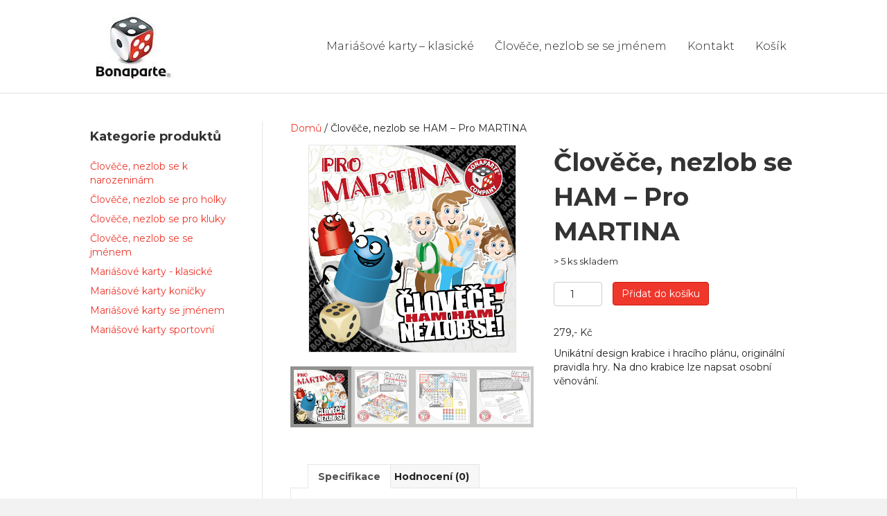

--- FILE ---
content_type: text/html; charset=UTF-8
request_url: https://bonapartedarky.cz/produkt/clovece-nezlob-se-ham-pro-martina/
body_size: 24641
content:
<!DOCTYPE html><html lang="cs"><head><meta charset="UTF-8" /><meta name='viewport' content='width=device-width, initial-scale=1.0' /><meta http-equiv='X-UA-Compatible' content='IE=edge' /><link rel="profile" href="https://gmpg.org/xfn/11" /><link rel="pingback" href="https://bonapartedarky.cz/xmlrpc.php" /> <!--[if lt IE 9]> <script src="https://bonapartedarky.cz/assets/themes/bb-theme/js/html5shiv.js"></script> <script src="https://bonapartedarky.cz/assets/themes/bb-theme/js/respond.min.js"></script> <![endif]--><meta name='robots' content='index, follow, max-image-preview:large, max-snippet:-1, max-video-preview:-1' /><style>img:is([sizes="auto" i], [sizes^="auto," i]) { contain-intrinsic-size: 3000px 1500px }</style> <script data-cfasync="false" data-pagespeed-no-defer>var gtm4wp_datalayer_name = "dataLayer";
	var dataLayer = dataLayer || [];
	const gtm4wp_use_sku_instead = false;
	const gtm4wp_currency = 'CZK';
	const gtm4wp_product_per_impression = false;
	const gtm4wp_clear_ecommerce = false;</script> <title>Člověče, nezlob se HAM - Pro MARTINA - Bonaparte</title><link rel="preload" as="style" href="https://fonts.googleapis.com/css?family=Montserrat%3A300%2C400%2C700&#038;subset=latin%2Clatin-ext&#038;display=swap" /><link rel="stylesheet" href="https://fonts.googleapis.com/css?family=Montserrat%3A300%2C400%2C700&#038;subset=latin%2Clatin-ext&#038;display=swap" media="print" onload="this.media='all'" /><noscript><link rel="stylesheet" href="https://fonts.googleapis.com/css?family=Montserrat%3A300%2C400%2C700&#038;subset=latin%2Clatin-ext&#038;display=swap" /></noscript><link rel="canonical" href="https://bonapartedarky.cz/produkt/clovece-nezlob-se-ham-pro-martina/" /><meta property="og:locale" content="cs_CZ" /><meta property="og:type" content="article" /><meta property="og:title" content="Člověče, nezlob se HAM - Pro MARTINA - Bonaparte" /><meta property="og:description" content="Unikátní design krabice i hracího plánu, originální pravidla hry. Na dno krabice lze napsat osobní věnování." /><meta property="og:url" content="https://bonapartedarky.cz/produkt/clovece-nezlob-se-ham-pro-martina/" /><meta property="og:site_name" content="Bonaparte" /><meta property="article:modified_time" content="2025-10-05T21:16:54+00:00" /><meta property="og:image" content="https://bonapartedarky.cz/assets/uploads/sites/1359/2021/09/5363_bcn_clovece_ham_pro_martina_1_titulka-357074_1.jpg" /><meta property="og:image:width" content="1200" /><meta property="og:image:height" content="1200" /><meta property="og:image:type" content="image/jpeg" /><meta name="twitter:card" content="summary_large_image" /> <script type="application/ld+json" class="yoast-schema-graph">{"@context":"https://schema.org","@graph":[{"@type":"WebPage","@id":"https://bonapartedarky.cz/produkt/clovece-nezlob-se-ham-pro-martina/","url":"https://bonapartedarky.cz/produkt/clovece-nezlob-se-ham-pro-martina/","name":"Člověče, nezlob se HAM - Pro MARTINA - Bonaparte","isPartOf":{"@id":"https://bonapartedarky.cz/#website"},"primaryImageOfPage":{"@id":"https://bonapartedarky.cz/produkt/clovece-nezlob-se-ham-pro-martina/#primaryimage"},"image":{"@id":"https://bonapartedarky.cz/produkt/clovece-nezlob-se-ham-pro-martina/#primaryimage"},"thumbnailUrl":"https://bonapartedarky.cz/assets/uploads/sites/1359/2021/09/5363_bcn_clovece_ham_pro_martina_1_titulka-357074_1.jpg","datePublished":"2021-08-13T20:09:58+00:00","dateModified":"2025-10-05T21:16:54+00:00","breadcrumb":{"@id":"https://bonapartedarky.cz/produkt/clovece-nezlob-se-ham-pro-martina/#breadcrumb"},"inLanguage":"cs","potentialAction":[{"@type":"ReadAction","target":["https://bonapartedarky.cz/produkt/clovece-nezlob-se-ham-pro-martina/"]}]},{"@type":"ImageObject","inLanguage":"cs","@id":"https://bonapartedarky.cz/produkt/clovece-nezlob-se-ham-pro-martina/#primaryimage","url":"https://bonapartedarky.cz/assets/uploads/sites/1359/2021/09/5363_bcn_clovece_ham_pro_martina_1_titulka-357074_1.jpg","contentUrl":"https://bonapartedarky.cz/assets/uploads/sites/1359/2021/09/5363_bcn_clovece_ham_pro_martina_1_titulka-357074_1.jpg","width":1200,"height":1200},{"@type":"BreadcrumbList","@id":"https://bonapartedarky.cz/produkt/clovece-nezlob-se-ham-pro-martina/#breadcrumb","itemListElement":[{"@type":"ListItem","position":1,"name":"Domů","item":"https://bonapartedarky.cz/"},{"@type":"ListItem","position":2,"name":"E-shop","item":"https://bonapartedarky.cz/eshop/"},{"@type":"ListItem","position":3,"name":"Člověče, nezlob se HAM &#8211; Pro MARTINA"}]},{"@type":"WebSite","@id":"https://bonapartedarky.cz/#website","url":"https://bonapartedarky.cz/","name":"Bonaparte","description":"Bonaparte","potentialAction":[{"@type":"SearchAction","target":{"@type":"EntryPoint","urlTemplate":"https://bonapartedarky.cz/?s={search_term_string}"},"query-input":"required name=search_term_string"}],"inLanguage":"cs"}]}</script> <link rel='dns-prefetch' href='//cdnjs.cloudflare.com' /><link rel='dns-prefetch' href='//fonts.googleapis.com' /><link href='https://fonts.gstatic.com' crossorigin rel='preconnect' /><link rel="alternate" type="application/rss+xml" title="Bonaparte &raquo; RSS zdroj" href="https://bonapartedarky.cz/feed/" /><link rel="alternate" type="application/rss+xml" title="Bonaparte &raquo; RSS komentářů" href="https://bonapartedarky.cz/comments/feed/" /><link rel="alternate" type="application/rss+xml" title="Bonaparte &raquo; RSS komentářů pro Člověče, nezlob se HAM &#8211; Pro MARTINA" href="https://bonapartedarky.cz/produkt/clovece-nezlob-se-ham-pro-martina/feed/" /><link rel="preload" href="https://bonapartedarky.cz/assets/plugins/bb-plugin/fonts/fontawesome/5.15.4/webfonts/fa-solid-900.woff2" as="font" type="font/woff2" crossorigin="anonymous"><link rel="preload" href="https://bonapartedarky.cz/assets/plugins/bb-plugin/fonts/fontawesome/5.15.4/webfonts/fa-regular-400.woff2" as="font" type="font/woff2" crossorigin="anonymous"><link rel='stylesheet' id='wp-block-library-css' href='https://bonapartedarky.cz/wp-includes/css/dist/block-library/style.min.css' type='text/css' media='all' /><style id='wp-block-library-theme-inline-css' type='text/css'>.wp-block-audio :where(figcaption){color:#555;font-size:13px;text-align:center}.is-dark-theme .wp-block-audio :where(figcaption){color:#ffffffa6}.wp-block-audio{margin:0 0 1em}.wp-block-code{border:1px solid #ccc;border-radius:4px;font-family:Menlo,Consolas,monaco,monospace;padding:.8em 1em}.wp-block-embed :where(figcaption){color:#555;font-size:13px;text-align:center}.is-dark-theme .wp-block-embed :where(figcaption){color:#ffffffa6}.wp-block-embed{margin:0 0 1em}.blocks-gallery-caption{color:#555;font-size:13px;text-align:center}.is-dark-theme .blocks-gallery-caption{color:#ffffffa6}:root :where(.wp-block-image figcaption){color:#555;font-size:13px;text-align:center}.is-dark-theme :root :where(.wp-block-image figcaption){color:#ffffffa6}.wp-block-image{margin:0 0 1em}.wp-block-pullquote{border-bottom:4px solid;border-top:4px solid;color:currentColor;margin-bottom:1.75em}.wp-block-pullquote cite,.wp-block-pullquote footer,.wp-block-pullquote__citation{color:currentColor;font-size:.8125em;font-style:normal;text-transform:uppercase}.wp-block-quote{border-left:.25em solid;margin:0 0 1.75em;padding-left:1em}.wp-block-quote cite,.wp-block-quote footer{color:currentColor;font-size:.8125em;font-style:normal;position:relative}.wp-block-quote:where(.has-text-align-right){border-left:none;border-right:.25em solid;padding-left:0;padding-right:1em}.wp-block-quote:where(.has-text-align-center){border:none;padding-left:0}.wp-block-quote.is-large,.wp-block-quote.is-style-large,.wp-block-quote:where(.is-style-plain){border:none}.wp-block-search .wp-block-search__label{font-weight:700}.wp-block-search__button{border:1px solid #ccc;padding:.375em .625em}:where(.wp-block-group.has-background){padding:1.25em 2.375em}.wp-block-separator.has-css-opacity{opacity:.4}.wp-block-separator{border:none;border-bottom:2px solid;margin-left:auto;margin-right:auto}.wp-block-separator.has-alpha-channel-opacity{opacity:1}.wp-block-separator:not(.is-style-wide):not(.is-style-dots){width:100px}.wp-block-separator.has-background:not(.is-style-dots){border-bottom:none;height:1px}.wp-block-separator.has-background:not(.is-style-wide):not(.is-style-dots){height:2px}.wp-block-table{margin:0 0 1em}.wp-block-table td,.wp-block-table th{word-break:normal}.wp-block-table :where(figcaption){color:#555;font-size:13px;text-align:center}.is-dark-theme .wp-block-table :where(figcaption){color:#ffffffa6}.wp-block-video :where(figcaption){color:#555;font-size:13px;text-align:center}.is-dark-theme .wp-block-video :where(figcaption){color:#ffffffa6}.wp-block-video{margin:0 0 1em}:root :where(.wp-block-template-part.has-background){margin-bottom:0;margin-top:0;padding:1.25em 2.375em}</style><style id='classic-theme-styles-inline-css' type='text/css'>/*! This file is auto-generated */
.wp-block-button__link{color:#fff;background-color:#32373c;border-radius:9999px;box-shadow:none;text-decoration:none;padding:calc(.667em + 2px) calc(1.333em + 2px);font-size:1.125em}.wp-block-file__button{background:#32373c;color:#fff;text-decoration:none}</style><style id='global-styles-inline-css' type='text/css'>:root{--wp--preset--aspect-ratio--square: 1;--wp--preset--aspect-ratio--4-3: 4/3;--wp--preset--aspect-ratio--3-4: 3/4;--wp--preset--aspect-ratio--3-2: 3/2;--wp--preset--aspect-ratio--2-3: 2/3;--wp--preset--aspect-ratio--16-9: 16/9;--wp--preset--aspect-ratio--9-16: 9/16;--wp--preset--color--black: #000000;--wp--preset--color--cyan-bluish-gray: #abb8c3;--wp--preset--color--white: #ffffff;--wp--preset--color--pale-pink: #f78da7;--wp--preset--color--vivid-red: #cf2e2e;--wp--preset--color--luminous-vivid-orange: #ff6900;--wp--preset--color--luminous-vivid-amber: #fcb900;--wp--preset--color--light-green-cyan: #7bdcb5;--wp--preset--color--vivid-green-cyan: #00d084;--wp--preset--color--pale-cyan-blue: #8ed1fc;--wp--preset--color--vivid-cyan-blue: #0693e3;--wp--preset--color--vivid-purple: #9b51e0;--wp--preset--gradient--vivid-cyan-blue-to-vivid-purple: linear-gradient(135deg,rgba(6,147,227,1) 0%,rgb(155,81,224) 100%);--wp--preset--gradient--light-green-cyan-to-vivid-green-cyan: linear-gradient(135deg,rgb(122,220,180) 0%,rgb(0,208,130) 100%);--wp--preset--gradient--luminous-vivid-amber-to-luminous-vivid-orange: linear-gradient(135deg,rgba(252,185,0,1) 0%,rgba(255,105,0,1) 100%);--wp--preset--gradient--luminous-vivid-orange-to-vivid-red: linear-gradient(135deg,rgba(255,105,0,1) 0%,rgb(207,46,46) 100%);--wp--preset--gradient--very-light-gray-to-cyan-bluish-gray: linear-gradient(135deg,rgb(238,238,238) 0%,rgb(169,184,195) 100%);--wp--preset--gradient--cool-to-warm-spectrum: linear-gradient(135deg,rgb(74,234,220) 0%,rgb(151,120,209) 20%,rgb(207,42,186) 40%,rgb(238,44,130) 60%,rgb(251,105,98) 80%,rgb(254,248,76) 100%);--wp--preset--gradient--blush-light-purple: linear-gradient(135deg,rgb(255,206,236) 0%,rgb(152,150,240) 100%);--wp--preset--gradient--blush-bordeaux: linear-gradient(135deg,rgb(254,205,165) 0%,rgb(254,45,45) 50%,rgb(107,0,62) 100%);--wp--preset--gradient--luminous-dusk: linear-gradient(135deg,rgb(255,203,112) 0%,rgb(199,81,192) 50%,rgb(65,88,208) 100%);--wp--preset--gradient--pale-ocean: linear-gradient(135deg,rgb(255,245,203) 0%,rgb(182,227,212) 50%,rgb(51,167,181) 100%);--wp--preset--gradient--electric-grass: linear-gradient(135deg,rgb(202,248,128) 0%,rgb(113,206,126) 100%);--wp--preset--gradient--midnight: linear-gradient(135deg,rgb(2,3,129) 0%,rgb(40,116,252) 100%);--wp--preset--font-size--small: 13px;--wp--preset--font-size--medium: 20px;--wp--preset--font-size--large: 36px;--wp--preset--font-size--x-large: 42px;--wp--preset--spacing--20: 0.44rem;--wp--preset--spacing--30: 0.67rem;--wp--preset--spacing--40: 1rem;--wp--preset--spacing--50: 1.5rem;--wp--preset--spacing--60: 2.25rem;--wp--preset--spacing--70: 3.38rem;--wp--preset--spacing--80: 5.06rem;--wp--preset--shadow--natural: 6px 6px 9px rgba(0, 0, 0, 0.2);--wp--preset--shadow--deep: 12px 12px 50px rgba(0, 0, 0, 0.4);--wp--preset--shadow--sharp: 6px 6px 0px rgba(0, 0, 0, 0.2);--wp--preset--shadow--outlined: 6px 6px 0px -3px rgba(255, 255, 255, 1), 6px 6px rgba(0, 0, 0, 1);--wp--preset--shadow--crisp: 6px 6px 0px rgba(0, 0, 0, 1);}:where(.is-layout-flex){gap: 0.5em;}:where(.is-layout-grid){gap: 0.5em;}body .is-layout-flex{display: flex;}.is-layout-flex{flex-wrap: wrap;align-items: center;}.is-layout-flex > :is(*, div){margin: 0;}body .is-layout-grid{display: grid;}.is-layout-grid > :is(*, div){margin: 0;}:where(.wp-block-columns.is-layout-flex){gap: 2em;}:where(.wp-block-columns.is-layout-grid){gap: 2em;}:where(.wp-block-post-template.is-layout-flex){gap: 1.25em;}:where(.wp-block-post-template.is-layout-grid){gap: 1.25em;}.has-black-color{color: var(--wp--preset--color--black) !important;}.has-cyan-bluish-gray-color{color: var(--wp--preset--color--cyan-bluish-gray) !important;}.has-white-color{color: var(--wp--preset--color--white) !important;}.has-pale-pink-color{color: var(--wp--preset--color--pale-pink) !important;}.has-vivid-red-color{color: var(--wp--preset--color--vivid-red) !important;}.has-luminous-vivid-orange-color{color: var(--wp--preset--color--luminous-vivid-orange) !important;}.has-luminous-vivid-amber-color{color: var(--wp--preset--color--luminous-vivid-amber) !important;}.has-light-green-cyan-color{color: var(--wp--preset--color--light-green-cyan) !important;}.has-vivid-green-cyan-color{color: var(--wp--preset--color--vivid-green-cyan) !important;}.has-pale-cyan-blue-color{color: var(--wp--preset--color--pale-cyan-blue) !important;}.has-vivid-cyan-blue-color{color: var(--wp--preset--color--vivid-cyan-blue) !important;}.has-vivid-purple-color{color: var(--wp--preset--color--vivid-purple) !important;}.has-black-background-color{background-color: var(--wp--preset--color--black) !important;}.has-cyan-bluish-gray-background-color{background-color: var(--wp--preset--color--cyan-bluish-gray) !important;}.has-white-background-color{background-color: var(--wp--preset--color--white) !important;}.has-pale-pink-background-color{background-color: var(--wp--preset--color--pale-pink) !important;}.has-vivid-red-background-color{background-color: var(--wp--preset--color--vivid-red) !important;}.has-luminous-vivid-orange-background-color{background-color: var(--wp--preset--color--luminous-vivid-orange) !important;}.has-luminous-vivid-amber-background-color{background-color: var(--wp--preset--color--luminous-vivid-amber) !important;}.has-light-green-cyan-background-color{background-color: var(--wp--preset--color--light-green-cyan) !important;}.has-vivid-green-cyan-background-color{background-color: var(--wp--preset--color--vivid-green-cyan) !important;}.has-pale-cyan-blue-background-color{background-color: var(--wp--preset--color--pale-cyan-blue) !important;}.has-vivid-cyan-blue-background-color{background-color: var(--wp--preset--color--vivid-cyan-blue) !important;}.has-vivid-purple-background-color{background-color: var(--wp--preset--color--vivid-purple) !important;}.has-black-border-color{border-color: var(--wp--preset--color--black) !important;}.has-cyan-bluish-gray-border-color{border-color: var(--wp--preset--color--cyan-bluish-gray) !important;}.has-white-border-color{border-color: var(--wp--preset--color--white) !important;}.has-pale-pink-border-color{border-color: var(--wp--preset--color--pale-pink) !important;}.has-vivid-red-border-color{border-color: var(--wp--preset--color--vivid-red) !important;}.has-luminous-vivid-orange-border-color{border-color: var(--wp--preset--color--luminous-vivid-orange) !important;}.has-luminous-vivid-amber-border-color{border-color: var(--wp--preset--color--luminous-vivid-amber) !important;}.has-light-green-cyan-border-color{border-color: var(--wp--preset--color--light-green-cyan) !important;}.has-vivid-green-cyan-border-color{border-color: var(--wp--preset--color--vivid-green-cyan) !important;}.has-pale-cyan-blue-border-color{border-color: var(--wp--preset--color--pale-cyan-blue) !important;}.has-vivid-cyan-blue-border-color{border-color: var(--wp--preset--color--vivid-cyan-blue) !important;}.has-vivid-purple-border-color{border-color: var(--wp--preset--color--vivid-purple) !important;}.has-vivid-cyan-blue-to-vivid-purple-gradient-background{background: var(--wp--preset--gradient--vivid-cyan-blue-to-vivid-purple) !important;}.has-light-green-cyan-to-vivid-green-cyan-gradient-background{background: var(--wp--preset--gradient--light-green-cyan-to-vivid-green-cyan) !important;}.has-luminous-vivid-amber-to-luminous-vivid-orange-gradient-background{background: var(--wp--preset--gradient--luminous-vivid-amber-to-luminous-vivid-orange) !important;}.has-luminous-vivid-orange-to-vivid-red-gradient-background{background: var(--wp--preset--gradient--luminous-vivid-orange-to-vivid-red) !important;}.has-very-light-gray-to-cyan-bluish-gray-gradient-background{background: var(--wp--preset--gradient--very-light-gray-to-cyan-bluish-gray) !important;}.has-cool-to-warm-spectrum-gradient-background{background: var(--wp--preset--gradient--cool-to-warm-spectrum) !important;}.has-blush-light-purple-gradient-background{background: var(--wp--preset--gradient--blush-light-purple) !important;}.has-blush-bordeaux-gradient-background{background: var(--wp--preset--gradient--blush-bordeaux) !important;}.has-luminous-dusk-gradient-background{background: var(--wp--preset--gradient--luminous-dusk) !important;}.has-pale-ocean-gradient-background{background: var(--wp--preset--gradient--pale-ocean) !important;}.has-electric-grass-gradient-background{background: var(--wp--preset--gradient--electric-grass) !important;}.has-midnight-gradient-background{background: var(--wp--preset--gradient--midnight) !important;}.has-small-font-size{font-size: var(--wp--preset--font-size--small) !important;}.has-medium-font-size{font-size: var(--wp--preset--font-size--medium) !important;}.has-large-font-size{font-size: var(--wp--preset--font-size--large) !important;}.has-x-large-font-size{font-size: var(--wp--preset--font-size--x-large) !important;}
:where(.wp-block-post-template.is-layout-flex){gap: 1.25em;}:where(.wp-block-post-template.is-layout-grid){gap: 1.25em;}
:where(.wp-block-columns.is-layout-flex){gap: 2em;}:where(.wp-block-columns.is-layout-grid){gap: 2em;}
:root :where(.wp-block-pullquote){font-size: 1.5em;line-height: 1.6;}</style><link rel='stylesheet' id='mw-global-css' href='https://bonapartedarky.cz/assets/cache/autoptimize/1359/css/autoptimize_single_20d6cb79abc6d33651efffea111a59b0.css' type='text/css' media='all' /><link rel='stylesheet' id='mw-site-specific-style-css' href='https://bonapartedarky.cz/assets/cache/autoptimize/1359/css/autoptimize_single_10ead0f69aa0749170ac505c82812734.css' type='text/css' media='all' /><link rel='stylesheet' id='dashicons-css' href='https://bonapartedarky.cz/wp-includes/css/dashicons.min.css' type='text/css' media='all' /><link rel='stylesheet' id='slick-twist-css' href='https://bonapartedarky.cz/assets/cache/autoptimize/1359/css/autoptimize_single_17d937da31b58d862f26ea718348a463.css' type='text/css' media='all' /><link rel='stylesheet' id='twist-css' href='https://bonapartedarky.cz/assets/cache/autoptimize/1359/css/autoptimize_single_ca77d2788d7717ee002ea9c3638b327b.css' type='text/css' media='all' /><link rel='stylesheet' id='photoswipe-css' href='https://bonapartedarky.cz/assets/plugins/woocommerce/assets/css/photoswipe/photoswipe.min.css' type='text/css' media='all' /><link rel='stylesheet' id='photoswipe-default-skin-css' href='https://bonapartedarky.cz/assets/plugins/woocommerce/assets/css/photoswipe/default-skin/default-skin.min.css' type='text/css' media='all' /><link rel='stylesheet' id='woocommerce-layout-css' href='https://bonapartedarky.cz/assets/cache/autoptimize/1359/css/autoptimize_single_e98f5279cacaef826050eb2595082e77.css' type='text/css' media='all' /><link rel='stylesheet' id='woocommerce-smallscreen-css' href='https://bonapartedarky.cz/assets/cache/autoptimize/1359/css/autoptimize_single_59d266c0ea580aae1113acb3761f7ad5.css' type='text/css' media='only screen and (max-width: 767px)' /><link rel='stylesheet' id='woocommerce-general-css' href='https://bonapartedarky.cz/assets/cache/autoptimize/1359/css/autoptimize_single_213126d360160f3d4e14446e52dcea9e.css' type='text/css' media='all' /><style id='woocommerce-inline-inline-css' type='text/css'>.woocommerce form .form-row .required { visibility: visible; }</style><link rel='stylesheet' id='cmplz-general-css' href='https://bonapartedarky.cz/assets/plugins/complianz-gdpr-premium/assets/css/cookieblocker.min.css' type='text/css' media='all' /><link rel='stylesheet' id='font-awesome-5-css' href='https://bonapartedarky.cz/assets/plugins/bb-plugin/fonts/fontawesome/5.15.4/css/all.min.css?ver=2.8.6.1' type='text/css' media='all' /><link rel='stylesheet' id='fl-builder-layout-bundle-31f01883dadb48e27d7243274198dea8-css' href='https://bonapartedarky.cz/assets/cache/autoptimize/1359/css/autoptimize_single_31f01883dadb48e27d7243274198dea8.css?ver=2.8.6.1-1.4.11.2' type='text/css' media='all' /><link rel='stylesheet' id='featherlight-css-css' href='https://bonapartedarky.cz/assets/plugins/mujweb/lib/featherlight/featherlight.min.css' type='text/css' media='all' /><link rel='stylesheet' id='tooltipster-css' href='https://bonapartedarky.cz/assets/plugins/mujweb/lib/tooltipster/dist/css/tooltipster.bundle.min.css' type='text/css' media='all' /><link rel='stylesheet' id='tooltipster-punk-css' href='https://bonapartedarky.cz/assets/plugins/mujweb/lib/tooltipster/dist/css/plugins/tooltipster/sideTip/themes/tooltipster-sideTip-punk.min.css' type='text/css' media='all' /><link rel='stylesheet' id='js-offcanvas-css' href='https://bonapartedarky.cz/assets/cache/autoptimize/1359/css/autoptimize_single_a82819fc089f3e5db2eb34476808ba44.css' type='text/css' media='all' /><link rel='stylesheet' id='brands-styles-css' href='https://bonapartedarky.cz/assets/cache/autoptimize/1359/css/autoptimize_single_48d56016b20f151be4f24ba6d0eb1be4.css' type='text/css' media='all' /><link rel='stylesheet' id='wc-bundle-style-css' href='https://bonapartedarky.cz/assets/cache/autoptimize/1359/css/autoptimize_single_7d66b6ac3f304f5c7c265c16bc218fd1.css' type='text/css' media='all' /><link rel='stylesheet' id='jquery-magnificpopup-css' href='https://bonapartedarky.cz/assets/cache/autoptimize/1359/css/autoptimize_single_e3773b4604f13b836ddbc934b913e0f1.css?ver=2.8.6.1' type='text/css' media='all' /><link rel='stylesheet' id='bootstrap-css' href='https://bonapartedarky.cz/assets/themes/bb-theme/css/bootstrap.min.css?ver=1.7.3' type='text/css' media='all' /><link rel='stylesheet' id='fl-automator-skin-css' href='https://bonapartedarky.cz/assets/cache/autoptimize/1359/css/autoptimize_single_c3a053a3d55b0a3c154d0a174a0447f8.css?ver=1.7.3' type='text/css' media='all' /> <script defer type="text/javascript" src="https://bonapartedarky.cz/assets/plugins/svg-support/vendor/DOMPurify/DOMPurify.min.js" id="bodhi-dompurify-library-js"></script> <script type="text/javascript" src="https://bonapartedarky.cz/wp-includes/js/jquery/jquery.min.js" id="jquery-core-js"></script> <script defer type="text/javascript" src="https://bonapartedarky.cz/wp-includes/js/jquery/jquery-migrate.min.js" id="jquery-migrate-js"></script> <script defer type="text/javascript" src="https://bonapartedarky.cz/assets/plugins/svg-support/js/min/svgs-inline-min.js" id="bodhi_svg_inline-js"></script> <script defer id="bodhi_svg_inline-js-after" src="[data-uri]"></script> <script defer type="text/javascript" src="https://bonapartedarky.cz/assets/plugins/twist/assets/slick.min.js" id="slick-js-js"></script> <script defer type="text/javascript" src="https://bonapartedarky.cz/assets/plugins/twist/assets/venobox.min.js" id="venobox-js-js"></script> <script type="text/javascript" src="https://bonapartedarky.cz/assets/plugins/woocommerce/assets/js/zoom/jquery.zoom.min.js" id="zoom-js" defer="defer" data-wp-strategy="defer"></script> <script type="text/javascript" src="https://bonapartedarky.cz/assets/plugins/woocommerce/assets/js/flexslider/jquery.flexslider.min.js" id="flexslider-js" defer="defer" data-wp-strategy="defer"></script> <script type="text/javascript" src="https://bonapartedarky.cz/assets/plugins/woocommerce/assets/js/photoswipe/photoswipe.min.js" id="photoswipe-js" defer="defer" data-wp-strategy="defer"></script> <script type="text/javascript" src="https://bonapartedarky.cz/assets/plugins/woocommerce/assets/js/photoswipe/photoswipe-ui-default.min.js" id="photoswipe-ui-default-js" defer="defer" data-wp-strategy="defer"></script> <script defer id="wc-single-product-js-extra" src="[data-uri]"></script> <script type="text/javascript" src="https://bonapartedarky.cz/assets/plugins/woocommerce/assets/js/frontend/single-product.min.js" id="wc-single-product-js" defer="defer" data-wp-strategy="defer"></script> <script type="text/javascript" src="https://bonapartedarky.cz/assets/plugins/woocommerce/assets/js/jquery-blockui/jquery.blockUI.min.js" id="jquery-blockui-js" defer="defer" data-wp-strategy="defer"></script> <script type="text/javascript" src="https://bonapartedarky.cz/assets/plugins/woocommerce/assets/js/js-cookie/js.cookie.min.js" id="js-cookie-js" defer="defer" data-wp-strategy="defer"></script> <script defer id="woocommerce-js-extra" src="[data-uri]"></script> <script type="text/javascript" src="https://bonapartedarky.cz/assets/plugins/woocommerce/assets/js/frontend/woocommerce.min.js" id="woocommerce-js" defer="defer" data-wp-strategy="defer"></script> <link rel="https://api.w.org/" href="https://bonapartedarky.cz/wp-json/" /><link rel="alternate" title="JSON" type="application/json" href="https://bonapartedarky.cz/wp-json/wp/v2/product/5363" /><link rel="EditURI" type="application/rsd+xml" title="RSD" href="https://bonapartedarky.cz/xmlrpc.php?rsd" /><link rel='shortlink' href='https://bonapartedarky.cz/?p=5363' /><link rel="alternate" title="oEmbed (JSON)" type="application/json+oembed" href="https://bonapartedarky.cz/wp-json/oembed/1.0/embed?url=https%3A%2F%2Fbonapartedarky.cz%2Fprodukt%2Fclovece-nezlob-se-ham-pro-martina%2F" /><link rel="alternate" title="oEmbed (XML)" type="text/xml+oembed" href="https://bonapartedarky.cz/wp-json/oembed/1.0/embed?url=https%3A%2F%2Fbonapartedarky.cz%2Fprodukt%2Fclovece-nezlob-se-ham-pro-martina%2F&#038;format=xml" /><style>.cmplz-hidden {
					display: none !important;
				}</style>
 <script data-cfasync="false" data-pagespeed-no-defer>var dataLayer_content = {"pagePostType":"product","pagePostType2":"single-product","pagePostAuthor":"Václav Greif","customerTotalOrders":0,"customerTotalOrderValue":0,"customerFirstName":"","customerLastName":"","customerBillingFirstName":"","customerBillingLastName":"","customerBillingCompany":"","customerBillingAddress1":"","customerBillingAddress2":"","customerBillingCity":"","customerBillingState":"","customerBillingPostcode":"","customerBillingCountry":"","customerBillingEmail":"","customerBillingEmailHash":"e3b0c44298fc1c149afbf4c8996fb92427ae41e4649b934ca495991b7852b855","customerBillingPhone":"","customerShippingFirstName":"","customerShippingLastName":"","customerShippingCompany":"","customerShippingAddress1":"","customerShippingAddress2":"","customerShippingCity":"","customerShippingState":"","customerShippingPostcode":"","customerShippingCountry":"","cartContent":{"totals":{"applied_coupons":[],"discount_total":0,"subtotal":0,"total":0},"items":[]},"productRatingCounts":[],"productAverageRating":0,"productReviewCount":0,"productType":"simple","productIsVariable":0};
	dataLayer.push( dataLayer_content );</script> <script defer src="[data-uri]"></script> <link rel="pingback" href="https://bonapartedarky.cz/xmlrpc.php"> <noscript><style>.woocommerce-product-gallery{ opacity: 1 !important; }</style></noscript><style type="text/css">.recentcomments a{display:inline !important;padding:0 !important;margin:0 !important;}</style> <script defer src="[data-uri]"></script> <style type="text/css" id="wp-custom-css">.woocommerce .quantity input.qty, .woocommerce-page .quantity input.qty {
	width: 70px;
}</style> <script defer src="[data-uri]"></script>    <script defer src="https://www.googletagmanager.com/gtag/js?id=G-DH6RCJVVXQ"></script> <script defer src="[data-uri]"></script>  <script defer src="[data-uri]"></script> </head><body data-cmplz=1 class="product-template-default single single-product postid-5363 theme-bb-theme fl-builder-2-8-6-1 fl-themer-1-4-11-2 fl-theme-1-7-3 woocommerce woocommerce-page woocommerce-no-js fl-theme-builder-footer fl-theme-builder-footer-footer fl-framework-bootstrap fl-preset-default fl-full-width woo-4" itemscope="itemscope" itemtype="https://schema.org/WebPage"> <noscript><iframe src="https://www.googletagmanager.com/ns.html?id=GTM-NT8P99Z"
height="0" width="0" style="display:none;visibility:hidden"></iframe></noscript><div class="fl-page"><header class="fl-page-header fl-page-header-fixed fl-page-nav-right fl-page-nav-toggle-icon fl-page-nav-toggle-visible-mobile"><div class="fl-page-header-wrap"><div class="fl-page-header-container container"><div class="fl-page-header-row row"><div class="fl-page-logo-wrap col-md-3 col-sm-12"><div class="fl-page-header-logo"> <a href="https://bonapartedarky.cz/"><img data-no-lazy="1" class="fl-logo-img" itemscope itemtype="https://schema.org/ImageObject" src="https://bonapartedarky.cz/assets/uploads/sites/1359/2021/04/75952logo-bonaparte-upgrade-2013-bar-1.jpg" data-retina="" alt="Bonaparte" /><meta itemprop="name" content="Bonaparte" /></a></div></div><div class="fl-page-fixed-nav-wrap col-md-9 col-sm-12"><div class="fl-page-nav-wrap"><nav class="fl-page-nav fl-nav navbar navbar-default" role="navigation" aria-label="Menu záhlaví"> <button type="button" class="navbar-toggle" data-toggle="collapse" data-target=".fl-page-nav-collapse"> <span><i class="fas fa-bars"></i></span> </button><div class="fl-page-nav-collapse collapse navbar-collapse"><ul id="menu-hlavni-menu" class="nav navbar-nav navbar-right menu"><li id="menu-item-6564" class="menu-item menu-item-type-taxonomy menu-item-object-product_cat menu-item-6564 nav-item"><a href="https://bonapartedarky.cz/kategorie-produktu/mariasove-karty-klasicke/" class="nav-link">Mariášové karty &#8211; klasické</a></li><li id="menu-item-6603" class="menu-item menu-item-type-taxonomy menu-item-object-product_cat menu-item-6603 nav-item"><a href="https://bonapartedarky.cz/kategorie-produktu/clovece-nezlob-se-se-jmenem/" class="nav-link">Člověče, nezlob se se jménem</a></li><li id="menu-item-54" class="menu-item menu-item-type-post_type menu-item-object-page menu-item-54 nav-item"><a href="https://bonapartedarky.cz/contact/" class="nav-link">Kontakt</a></li><li id="menu-item-1611" class="menu-item menu-item-type-post_type menu-item-object-page menu-item-1611 nav-item"><a href="https://bonapartedarky.cz/kosik/" class="nav-link">Košík</a></li></ul></div></nav></div></div></div></div></div></header><header class="fl-page-header fl-page-header-primary fl-page-nav-right fl-page-nav-toggle-icon fl-page-nav-toggle-visible-mobile" data-fl-distance=50 itemscope="itemscope" itemtype="http://schema.org/WPHeader"><div class="fl-page-header-wrap"><div class="fl-page-header-container container"><div class="fl-page-header-row row"><div class="col-md-4 col-sm-12 fl-page-header-logo-col"><div class="fl-page-header-logo" itemscope="itemscope" itemtype="http://schema.org/Organization"> <a href="https://bonapartedarky.cz/" itemprop="url"><img data-no-lazy="1" class="fl-logo-img" itemscope itemtype="https://schema.org/ImageObject" src="https://bonapartedarky.cz/assets/uploads/sites/1359/2021/04/75952logo-bonaparte-upgrade-2013-bar-1.jpg" data-retina="" alt="Bonaparte" /><meta itemprop="name" content="Bonaparte" /></a></div></div><div class="fl-page-nav-col col-md-8 col-sm-12"><div class="fl-page-nav-wrap"><nav class="fl-page-nav fl-nav navbar navbar-default" itemscope="itemscope" itemtype="http://schema.org/SiteNavigationElement"> <button type="button" class="navbar-toggle" data-toggle="collapse" data-target=".fl-page-nav-collapse"> <span><i class="fas fa-bars"></i></span> </button><div class="fl-page-nav-collapse collapse navbar-collapse"><ul id="menu-hlavni-menu-1" class="nav navbar-nav navbar-right menu"><li class="menu-item menu-item-type-taxonomy menu-item-object-product_cat menu-item-6564 nav-item"><a href="https://bonapartedarky.cz/kategorie-produktu/mariasove-karty-klasicke/" class="nav-link">Mariášové karty &#8211; klasické</a></li><li class="menu-item menu-item-type-taxonomy menu-item-object-product_cat menu-item-6603 nav-item"><a href="https://bonapartedarky.cz/kategorie-produktu/clovece-nezlob-se-se-jmenem/" class="nav-link">Člověče, nezlob se se jménem</a></li><li class="menu-item menu-item-type-post_type menu-item-object-page menu-item-54 nav-item"><a href="https://bonapartedarky.cz/contact/" class="nav-link">Kontakt</a></li><li class="menu-item menu-item-type-post_type menu-item-object-page menu-item-1611 nav-item"><a href="https://bonapartedarky.cz/kosik/" class="nav-link">Košík</a></li></ul></div></nav></div></div></div></div></div></header><div class="fl-page-content" itemprop="mainContentOfPage"><div class="container"><div class="row"><div class="fl-sidebar fl-sidebar-left fl-sidebar-display-desktop col-md-3" itemscope="itemscope" itemtype="https://schema.org/WPSideBar"><aside id="woocommerce_product_categories-2" class="fl-widget woocommerce widget_product_categories"><h4 class="fl-widget-title">Kategorie produktů</h4><ul class="product-categories"><li class="cat-item cat-item-203"><a href="https://bonapartedarky.cz/kategorie-produktu/clovece-nezlob-se-k-narozeninam/">Člověče, nezlob se k narozeninám</a></li><li class="cat-item cat-item-204"><a href="https://bonapartedarky.cz/kategorie-produktu/clovece-nezlob-se-pro-holky/">Člověče, nezlob se pro holky</a></li><li class="cat-item cat-item-205"><a href="https://bonapartedarky.cz/kategorie-produktu/clovece-nezlob-se-pro-kluky/">Člověče, nezlob se pro kluky</a></li><li class="cat-item cat-item-206"><a href="https://bonapartedarky.cz/kategorie-produktu/clovece-nezlob-se-se-jmenem/">Člověče, nezlob se se jménem</a></li><li class="cat-item cat-item-211"><a href="https://bonapartedarky.cz/kategorie-produktu/mariasove-karty-klasicke/">Mariášové karty - klasické</a></li><li class="cat-item cat-item-208"><a href="https://bonapartedarky.cz/kategorie-produktu/mariasove-karty-konicky/">Mariášové karty koníčky</a></li><li class="cat-item cat-item-209"><a href="https://bonapartedarky.cz/kategorie-produktu/mariasove-karty-se-jmenem/">Mariášové karty se jménem</a></li><li class="cat-item cat-item-207"><a href="https://bonapartedarky.cz/kategorie-produktu/mariasove-karty-sportovni/">Mariášové karty sportovní</a></li></ul></aside></div><div class="fl-content fl-content-right col-md-9"><nav class="woocommerce-breadcrumb" aria-label="Breadcrumb"><a href="https://bonapartedarky.cz">Domů</a>&nbsp;&#47;&nbsp;Člověče, nezlob se HAM &#8211; Pro MARTINA</nav><div class="woocommerce-notices-wrapper"></div><div id="product-5363" class="product type-product post-5363 status-publish first instock has-post-thumbnail taxable shipping-taxable purchasable product-type-simple"><div class="images twist-wrap "><div class="twist-pgs" ><div class="woocommerce-product-gallery__image single-product-main-image"> <a  class="venobox " href="https://bonapartedarky.cz/assets/uploads/sites/1359/2021/09/5363_bcn_clovece_ham_pro_martina_1_titulka-357074_1.jpg"  data-title="BCN_Clovece_HAM_Pro_MARTINA_1_TITULKA.jpg" data-gall="pgs-thumbs" ><img width="1200" height="1200" src="https://bonapartedarky.cz/assets/uploads/sites/1359/2021/09/5363_bcn_clovece_ham_pro_martina_1_titulka-357074_1.jpg" class="attachment-shop_single size-shop_single wp-post-image" alt="" data-tzoom="https://bonapartedarky.cz/assets/uploads/sites/1359/2021/09/5363_bcn_clovece_ham_pro_martina_1_titulka-357074_1.jpg" decoding="async" fetchpriority="high" /></a></div><div> <a class="venobox " href="https://bonapartedarky.cz/assets/uploads/sites/1359/2021/08/5363_bcn_clovece_ham_pro_martina_3d_nahled-623618_1.jpg"  data-title="BCN_Clovece_HAM_Pro_MARTINA_3D_NAHLED.jpg" data-gall="pgs-thumbs" ><img data-lazy="https://bonapartedarky.cz/assets/uploads/sites/1359/2021/08/5363_bcn_clovece_ham_pro_martina_3d_nahled-623618_1.jpg" data-tzoom="https://bonapartedarky.cz/assets/uploads/sites/1359/2021/08/5363_bcn_clovece_ham_pro_martina_3d_nahled-623618_1.jpg" ></a></div><div> <a class="venobox " href="https://bonapartedarky.cz/assets/uploads/sites/1359/2021/08/5363_bcn_clovece_ham_pro_martina_komponenty-518781_1.jpg"  data-title="BCN_Clovece_HAM_Pro_MARTINA_komponenty.jpg" data-gall="pgs-thumbs" ><img data-lazy="https://bonapartedarky.cz/assets/uploads/sites/1359/2021/08/5363_bcn_clovece_ham_pro_martina_komponenty-518781_1.jpg" data-tzoom="https://bonapartedarky.cz/assets/uploads/sites/1359/2021/08/5363_bcn_clovece_ham_pro_martina_komponenty-518781_1.jpg" ></a></div><div> <a class="venobox " href="https://bonapartedarky.cz/assets/uploads/sites/1359/2021/08/5363_bcn_clovece_ham_pro_martina_popis-551638_1.jpg"  data-title="BCN_Clovece_HAM_Pro_MARTINA_popis.jpg" data-gall="pgs-thumbs" ><img data-lazy="https://bonapartedarky.cz/assets/uploads/sites/1359/2021/08/5363_bcn_clovece_ham_pro_martina_popis-551638_1.jpg" data-tzoom="https://bonapartedarky.cz/assets/uploads/sites/1359/2021/08/5363_bcn_clovece_ham_pro_martina_popis-551638_1.jpg" ></a></div></div><div class="slider-nav" id="slide-nav-pgs"  ><div> <a class="product-gallery__image_thumb  " data-title="BCN_Clovece_HAM_Pro_MARTINA_1_TITULKA.jpg" data-gall="pgs-thumbs" data-href="https://bonapartedarky.cz/assets/uploads/sites/1359/2021/09/5363_bcn_clovece_ham_pro_martina_1_titulka-357074_1.jpg"  ><img width="1200" height="1200" src="https://bonapartedarky.cz/assets/uploads/sites/1359/2021/09/5363_bcn_clovece_ham_pro_martina_1_titulka-357074_1.jpg" class="attachment-shop_thumbnail size-shop_thumbnail wp-post-image" alt="" pgs="" decoding="async" /></a></div><div><a class=" " data-title="BCN_Clovece_HAM_Pro_MARTINA_3D_NAHLED.jpg" data-gall="pgs-thumbs" data-href="https://bonapartedarky.cz/assets/uploads/sites/1359/2021/08/5363_bcn_clovece_ham_pro_martina_3d_nahled-623618_1.jpg" ><img src="https://bonapartedarky.cz/assets/uploads/sites/1359/2021/08/5363_bcn_clovece_ham_pro_martina_3d_nahled-623618_1.jpg"></a></div><div><a class=" " data-title="BCN_Clovece_HAM_Pro_MARTINA_komponenty.jpg" data-gall="pgs-thumbs" data-href="https://bonapartedarky.cz/assets/uploads/sites/1359/2021/08/5363_bcn_clovece_ham_pro_martina_komponenty-518781_1.jpg" ><img src="https://bonapartedarky.cz/assets/uploads/sites/1359/2021/08/5363_bcn_clovece_ham_pro_martina_komponenty-518781_1.jpg"></a></div><div><a class=" " data-title="BCN_Clovece_HAM_Pro_MARTINA_popis.jpg" data-gall="pgs-thumbs" data-href="https://bonapartedarky.cz/assets/uploads/sites/1359/2021/08/5363_bcn_clovece_ham_pro_martina_popis-551638_1.jpg" ><img src="https://bonapartedarky.cz/assets/uploads/sites/1359/2021/08/5363_bcn_clovece_ham_pro_martina_popis-551638_1.jpg"></a></div></div></div> <script defer src="[data-uri]"></script> <style>.slider-nav:hover .btn-prev,.slider-nav:hover .btn-next {  
    margin: 0px;
	}



	.twist-video-thumb:after{
		color: #e54634;
	}

	.btn-prev, .btn-next{
		color: #fff;
		background:#000;
	}
	.slick-prev:before, .slick-next:before{
		color: #fff;
		
	}

#slide-nav-pgs img {width: auto;}</style><div class="summary entry-summary"><h1 class="product_title entry-title">Člověče, nezlob se HAM &#8211; Pro MARTINA</h1><p class="stock in-stock">&gt; 5 ks skladem</p><form class="cart" action="https://bonapartedarky.cz/produkt/clovece-nezlob-se-ham-pro-martina/" method="post" enctype='multipart/form-data'><div class="quantity"> <label class="screen-reader-text" for="quantity_6978dbf247866">Člověče, nezlob se HAM - Pro MARTINA množství</label> <input
 type="number"
 id="quantity_6978dbf247866"
 class="input-text qty text"
 name="quantity"
 value="1"
 aria-label="Množství"
 min="1"
 max="10"
 step="1"
 placeholder=""
 inputmode="numeric"
 autocomplete="off"
 /></div> <button type="submit" name="add-to-cart" value="5363" class="single_add_to_cart_button button alt">Přidat do košíku</button> <input type="hidden" name="gtm4wp_product_data" value="{&quot;internal_id&quot;:5363,&quot;item_id&quot;:5363,&quot;item_name&quot;:&quot;\u010clov\u011b\u010de, nezlob se HAM - Pro MARTINA&quot;,&quot;sku&quot;:&quot;00715&quot;,&quot;price&quot;:279,&quot;stocklevel&quot;:10,&quot;stockstatus&quot;:&quot;instock&quot;,&quot;google_business_vertical&quot;:&quot;retail&quot;,&quot;item_category&quot;:&quot;&quot;,&quot;id&quot;:5363}" /></form><p class="price"><span class="woocommerce-Price-amount amount"><bdi>279<span class="woocommerce-Price-currencySymbol">,- Kč </span></bdi></span></p><div class="woocommerce-product-details__short-description"><p>Unikátní design krabice i hracího plánu, originální pravidla hry. Na dno krabice lze napsat osobní věnování.</p></div></div><div class="woocommerce-tabs wc-tabs-wrapper"><ul class="tabs wc-tabs" role="tablist"><li role="presentation" class="description_tab" id="tab-title-description"> <a href="#tab-description" role="tab" aria-controls="tab-description"> Specifikace </a></li><li role="presentation" class="reviews_tab" id="tab-title-reviews"> <a href="#tab-reviews" role="tab" aria-controls="tab-reviews"> Hodnocení (0) </a></li></ul><div class="woocommerce-Tabs-panel woocommerce-Tabs-panel--description panel entry-content wc-tab" id="tab-description" role="tabpanel" aria-labelledby="tab-title-description"><h2>Popis</h2><p>Krabice 195x195x48 mm, hrací plán 300&#215;300 mm, materiál 1,5 mm lepenka.<br /> FIgurky plastové SPECIÁLNÍ &#8211; stohovací, 8 figurek od barvy, 4 barvy &#8211; červená, modrá, bílá a žlutá<br /> Kostka 16 mm.</p></div><div class="woocommerce-Tabs-panel woocommerce-Tabs-panel--reviews panel entry-content wc-tab" id="tab-reviews" role="tabpanel" aria-labelledby="tab-title-reviews"><div id="reviews" class="woocommerce-Reviews"><div id="comments"><h2 class="woocommerce-Reviews-title"> Recenze</h2><p class="woocommerce-noreviews">Zatím zde nejsou žádné recenze.</p></div><div id="review_form_wrapper"><div id="review_form"><div id="respond" class="comment-respond"> <span id="reply-title" class="comment-reply-title" role="heading" aria-level="3">Buďte první, kdo ohodnotí &bdquo;Člověče, nezlob se HAM &#8211; Pro MARTINA&ldquo; <small><a rel="nofollow" id="cancel-comment-reply-link" href="/produkt/clovece-nezlob-se-ham-pro-martina/#respond" style="display:none;">Zrušit odpověď na komentář</a></small></span><form action="https://bonapartedarky.cz/wp-comments-post.php" method="post" id="commentform" class="comment-form"><p class="comment-notes"><span id="email-notes">Vaše e-mailová adresa nebude zveřejněna.</span> <span class="required-field-message">Vyžadované informace jsou označeny <span class="required">*</span></span></p><div class="comment-form-rating"><label for="rating" id="comment-form-rating-label">Vaše hodnocení&nbsp;<span class="required">*</span></label><select name="rating" id="rating" required><option value="">Hodnotit&hellip;</option><option value="5">Skvělý</option><option value="4">Dobrý</option><option value="3">Průměrný</option><option value="2">Ne tak špatný</option><option value="1">Velmi slabý</option> </select></div><p class="comment-form-comment"><label for="comment">Vaše recenze&nbsp;<span class="required">*</span></label><textarea autocomplete="new-password"  id="eef9e546b3"  name="eef9e546b3"   cols="45" rows="8" required></textarea><textarea id="comment" aria-label="hp-comment" aria-hidden="true" name="comment" autocomplete="new-password" style="padding:0 !important;clip:rect(1px, 1px, 1px, 1px) !important;position:absolute !important;white-space:nowrap !important;height:1px !important;width:1px !important;overflow:hidden !important;" tabindex="-1"></textarea><script data-noptimize>document.getElementById("comment").setAttribute( "id", "aa0a923f6b74aa6a545badf1e476ab86" );document.getElementById("eef9e546b3").setAttribute( "id", "comment" );</script></p><p class="comment-form-author"><label for="author">Jméno&nbsp;<span class="required">*</span></label><input id="author" name="author" type="text" autocomplete="name" value="" size="30" required /></p><p class="comment-form-email"><label for="email">E-mail&nbsp;<span class="required">*</span></label><input id="email" name="email" type="email" autocomplete="email" value="" size="30" required /></p><p class="comment-form-cookies-consent"><input id="wp-comment-cookies-consent" name="wp-comment-cookies-consent" type="checkbox" value="yes" /> <label for="wp-comment-cookies-consent">Uložit do prohlížeče jméno, e-mail a webovou stránku pro budoucí komentáře.</label></p><p class="form-submit"><input name="submit" type="submit" id="submit" class="submit" value="Odeslat" /> <input type='hidden' name='comment_post_ID' value='5363' id='comment_post_ID' /> <input type='hidden' name='comment_parent' id='comment_parent' value='0' /></p></form></div></div></div><div class="clear"></div></div></div></div></div></div></div></div></div><footer class="fl-builder-content fl-builder-content-1053 fl-builder-global-templates-locked" data-post-id="1053" data-type="footer" itemscope="itemscope" itemtype="http://schema.org/WPFooter"><div class="fl-row fl-row-full-width fl-row-bg-color fl-node-5c1262ecd0f82 fl-row-default-height fl-row-align-center" data-node="5c1262ecd0f82"><div class="fl-row-content-wrap"><div class="uabb-row-separator uabb-top-row-separator" ></div><div class="fl-row-content fl-row-fixed-width fl-node-content"><div class="fl-col-group fl-node-5c1262ecd0b64" data-node="5c1262ecd0b64"><div class="fl-col fl-node-5c1262ecd0cb7 fl-col-bg-color fl-col-small" data-node="5c1262ecd0cb7"><div class="fl-col-content fl-node-content"><div class="fl-module fl-module-info-box fl-node-5f2b9c20236ec" data-node="5f2b9c20236ec"><div class="fl-module-content fl-node-content"><div class="uabb-module-content uabb-infobox infobox-left "><div class="uabb-infobox-left-right-wrap"><div class="uabb-infobox-content"><div class='uabb-infobox-title-wrap'><h3 class="uabb-infobox-title">Obchodní podmínky</h3></div><div class="uabb-infobox-text-wrap"><div class="uabb-infobox-text uabb-text-editor"><p><a href="http://bonapartedarky.cz/obchodni-podminky/">Obchodní podmínky</a><br /><a href="http://bonapartedarky.cz/gdpr/">GDPR</a><br /><a href="http://bonapartedarky.cz/odstoupeni-od-smlouvy/">Odstoupení od smlouvy</a><br /><a href="http://bonapartedarky.cz/reklamacni-list/">Reklamační list</a></p></div></div></div></div></div></div></div><div class="fl-module fl-module-rich-text fl-node-e48mlod5hasg" data-node="e48mlod5hasg"><div class="fl-module-content fl-node-content"><div class="fl-rich-text"><p><img loading="lazy" decoding="async" class="alignnone size-medium wp-image-6450" src="https://bonapartedarky.cz/assets/uploads/sites/1359/2018/12/comgate-h-300x71.png" alt="" width="300" height="71" srcset="https://bonapartedarky.cz/assets/uploads/sites/1359/2018/12/comgate-h-300x71.png 300w, https://bonapartedarky.cz/assets/uploads/sites/1359/2018/12/comgate-h-768x181.png 768w, https://bonapartedarky.cz/assets/uploads/sites/1359/2018/12/comgate-h-600x142.png 600w, https://bonapartedarky.cz/assets/uploads/sites/1359/2018/12/comgate-h.png 848w" sizes="auto, (max-width: 300px) 100vw, 300px" /></p></div></div></div></div></div><div class="fl-col fl-node-7tdf9kr4lpgz fl-col-bg-color fl-col-small" data-node="7tdf9kr4lpgz"><div class="fl-col-content fl-node-content"><div class="fl-module fl-module-uabb-heading fl-node-ivlymancjo0x" data-node="ivlymancjo0x"><div class="fl-module-content fl-node-content"><div class="uabb-module-content uabb-heading-wrapper uabb-heading-align-left "><h3 class="uabb-heading"> <span class="uabb-heading-text">Doprava</span></h3></div></div></div><div class="fl-module fl-module-rich-text fl-node-k0w4i8l9ftqc" data-node="k0w4i8l9ftqc"><div class="fl-module-content fl-node-content"><div class="fl-rich-text"><p>PPL ČR 79,- Kč</p><p>PPL SK 149,- Kč</p><p>Osobní vyzvednutí po domluvě v Plzni</p></div></div></div></div></div><div class="fl-col fl-node-403e6a18drgx fl-col-bg-color fl-col-small" data-node="403e6a18drgx"><div class="fl-col-content fl-node-content"><div class="fl-module fl-module-uabb-heading fl-node-ng5t1wozc7hm" data-node="ng5t1wozc7hm"><div class="fl-module-content fl-node-content"><div class="uabb-module-content uabb-heading-wrapper uabb-heading-align-left "><h3 class="uabb-heading"> <span class="uabb-heading-text">Links</span></h3></div></div></div><div class="fl-module fl-module-rich-text fl-node-6yv483rgmhox" data-node="6yv483rgmhox"><div class="fl-module-content fl-node-content"><div class="fl-rich-text"><p><a href="https://bonapartedarky.cz/eshop/">E-shop</a></p><p><a href="https://reklamnihracikarty.cz/hraci-karty-na-zakazku.html">Reklamní karty</a></p><p><a href="https://reklamnispolecenskehry.cz/vyroba-spolecenskych-her.html">Reklamní společenské hry</a></p><p><a href="https://reklamnipuzzle.cz/vyroba-puzzle.html">Reklamní puzzle</a></p></div></div></div></div></div><div class="fl-col fl-node-5c1262ecd0d81 fl-col-bg-color fl-col-small" data-node="5c1262ecd0d81"><div class="fl-col-content fl-node-content"><div class="fl-module fl-module-uabb-heading fl-node-5c1262ecd0efb" data-node="5c1262ecd0efb"><div class="fl-module-content fl-node-content"><div class="uabb-module-content uabb-heading-wrapper uabb-heading-align-left "><h3 class="uabb-heading"> <span class="uabb-heading-text">Kontakt</span></h3></div></div></div><div class="fl-module fl-module-rich-text fl-node-5c1262ecd0f3e" data-node="5c1262ecd0f3e"><div class="fl-module-content fl-node-content"><div class="fl-rich-text"><p><strong>Bonaparte Company s.r.o.</strong><br /> Spolková 31, 312 00 Plzeň</p><p>Ludmila Mourečková<br /> +420 602 512 865<br /> moureckova@bonaparte.cz</p><p>IČO: 06621040<br /> DIC: CZ06621040</p></div></div></div></div></div></div></div></div></div></footer><div class="uabb-js-breakpoint" style="display: none;"></div></div><div id="cmplz-cookiebanner-container"><div class="cmplz-cookiebanner cmplz-hidden banner-1 bottom-right-view-preferences optin cmplz-center cmplz-categories-type-view-preferences" aria-modal="true" data-nosnippet="true" role="dialog" aria-live="polite" aria-labelledby="cmplz-header-1-optin" aria-describedby="cmplz-message-1-optin"><div class="cmplz-header"><div class="cmplz-logo"></div><div class="cmplz-title" id="cmplz-header-1-optin">Spravovat Souhlas s cookies</div><div class="cmplz-close" tabindex="0" role="button" aria-label="Zavřít dialog"> <svg aria-hidden="true" focusable="false" data-prefix="fas" data-icon="times" class="svg-inline--fa fa-times fa-w-11" role="img" xmlns="http://www.w3.org/2000/svg" viewBox="0 0 352 512"><path fill="currentColor" d="M242.72 256l100.07-100.07c12.28-12.28 12.28-32.19 0-44.48l-22.24-22.24c-12.28-12.28-32.19-12.28-44.48 0L176 189.28 75.93 89.21c-12.28-12.28-32.19-12.28-44.48 0L9.21 111.45c-12.28 12.28-12.28 32.19 0 44.48L109.28 256 9.21 356.07c-12.28 12.28-12.28 32.19 0 44.48l22.24 22.24c12.28 12.28 32.2 12.28 44.48 0L176 322.72l100.07 100.07c12.28 12.28 32.2 12.28 44.48 0l22.24-22.24c12.28-12.28 12.28-32.19 0-44.48L242.72 256z"></path></svg></div></div><div class="cmplz-divider cmplz-divider-header"></div><div class="cmplz-body"><div class="cmplz-message" id="cmplz-message-1-optin">Abychom poskytli co nejlepší služby, používáme k ukládání a/nebo přístupu k informacím o zařízení, technologie jako jsou soubory cookies. Souhlas s těmito technologiemi nám umožní zpracovávat údaje, jako je chování při procházení nebo jedinečná ID na tomto webu. Nesouhlas nebo odvolání souhlasu může nepříznivě ovlivnit určité vlastnosti a funkce.</div><div class="cmplz-categories"> <details class="cmplz-category cmplz-functional" > <summary> <span class="cmplz-category-header"> <span class="cmplz-category-title">Funkční</span> <span class='cmplz-always-active'> <span class="cmplz-banner-checkbox"> <input type="checkbox"
 id="cmplz-functional-optin"
 data-category="cmplz_functional"
 class="cmplz-consent-checkbox cmplz-functional"
 size="40"
 value="1"/> <label class="cmplz-label" for="cmplz-functional-optin"><span class="screen-reader-text">Funkční</span></label> </span> Vždy aktivní </span> <span class="cmplz-icon cmplz-open"> <svg xmlns="http://www.w3.org/2000/svg" viewBox="0 0 448 512"  height="18" ><path d="M224 416c-8.188 0-16.38-3.125-22.62-9.375l-192-192c-12.5-12.5-12.5-32.75 0-45.25s32.75-12.5 45.25 0L224 338.8l169.4-169.4c12.5-12.5 32.75-12.5 45.25 0s12.5 32.75 0 45.25l-192 192C240.4 412.9 232.2 416 224 416z"/></svg> </span> </span> </summary><div class="cmplz-description"> <span class="cmplz-description-functional">Technické uložení nebo přístup je nezbytně nutný pro legitimní účel umožnění použití konkrétní služby, kterou si odběratel nebo uživatel výslovně vyžádal, nebo pouze za účelem provedení přenosu sdělení prostřednictvím sítě elektronických komunikací.</span></div> </details> <details class="cmplz-category cmplz-preferences" > <summary> <span class="cmplz-category-header"> <span class="cmplz-category-title">Předvolby</span> <span class="cmplz-banner-checkbox"> <input type="checkbox"
 id="cmplz-preferences-optin"
 data-category="cmplz_preferences"
 class="cmplz-consent-checkbox cmplz-preferences"
 size="40"
 value="1"/> <label class="cmplz-label" for="cmplz-preferences-optin"><span class="screen-reader-text">Předvolby</span></label> </span> <span class="cmplz-icon cmplz-open"> <svg xmlns="http://www.w3.org/2000/svg" viewBox="0 0 448 512"  height="18" ><path d="M224 416c-8.188 0-16.38-3.125-22.62-9.375l-192-192c-12.5-12.5-12.5-32.75 0-45.25s32.75-12.5 45.25 0L224 338.8l169.4-169.4c12.5-12.5 32.75-12.5 45.25 0s12.5 32.75 0 45.25l-192 192C240.4 412.9 232.2 416 224 416z"/></svg> </span> </span> </summary><div class="cmplz-description"> <span class="cmplz-description-preferences">Technické uložení nebo přístup je nezbytný pro legitimní účel ukládání preferencí, které nejsou požadovány odběratelem nebo uživatelem.</span></div> </details> <details class="cmplz-category cmplz-statistics" > <summary> <span class="cmplz-category-header"> <span class="cmplz-category-title">Statistiky</span> <span class="cmplz-banner-checkbox"> <input type="checkbox"
 id="cmplz-statistics-optin"
 data-category="cmplz_statistics"
 class="cmplz-consent-checkbox cmplz-statistics"
 size="40"
 value="1"/> <label class="cmplz-label" for="cmplz-statistics-optin"><span class="screen-reader-text">Statistiky</span></label> </span> <span class="cmplz-icon cmplz-open"> <svg xmlns="http://www.w3.org/2000/svg" viewBox="0 0 448 512"  height="18" ><path d="M224 416c-8.188 0-16.38-3.125-22.62-9.375l-192-192c-12.5-12.5-12.5-32.75 0-45.25s32.75-12.5 45.25 0L224 338.8l169.4-169.4c12.5-12.5 32.75-12.5 45.25 0s12.5 32.75 0 45.25l-192 192C240.4 412.9 232.2 416 224 416z"/></svg> </span> </span> </summary><div class="cmplz-description"> <span class="cmplz-description-statistics">Technické uložení nebo přístup, který se používá výhradně pro statistické účely.</span> <span class="cmplz-description-statistics-anonymous">Technické uložení nebo přístup, který se používá výhradně pro anonymní statistické účely. Bez předvolání, dobrovolného plnění ze strany vašeho Poskytovatele internetových služeb nebo dalších záznamů od třetí strany nelze informace, uložené nebo získané pouze pro tento účel, obvykle použít k vaší identifikaci.</span></div> </details> <details class="cmplz-category cmplz-marketing" > <summary> <span class="cmplz-category-header"> <span class="cmplz-category-title">Marketing</span> <span class="cmplz-banner-checkbox"> <input type="checkbox"
 id="cmplz-marketing-optin"
 data-category="cmplz_marketing"
 class="cmplz-consent-checkbox cmplz-marketing"
 size="40"
 value="1"/> <label class="cmplz-label" for="cmplz-marketing-optin"><span class="screen-reader-text">Marketing</span></label> </span> <span class="cmplz-icon cmplz-open"> <svg xmlns="http://www.w3.org/2000/svg" viewBox="0 0 448 512"  height="18" ><path d="M224 416c-8.188 0-16.38-3.125-22.62-9.375l-192-192c-12.5-12.5-12.5-32.75 0-45.25s32.75-12.5 45.25 0L224 338.8l169.4-169.4c12.5-12.5 32.75-12.5 45.25 0s12.5 32.75 0 45.25l-192 192C240.4 412.9 232.2 416 224 416z"/></svg> </span> </span> </summary><div class="cmplz-description"> <span class="cmplz-description-marketing">Technické uložení nebo přístup je nutný k vytvoření uživatelských profilů za účelem zasílání reklamy nebo sledování uživatele na webových stránkách nebo několika webových stránkách pro podobné marketingové účely.</span></div> </details></div></div><div class="cmplz-links cmplz-information"> <a class="cmplz-link cmplz-manage-options cookie-statement" href="#" data-relative_url="#cmplz-manage-consent-container">Spravovat možnosti</a> <a class="cmplz-link cmplz-manage-third-parties cookie-statement" href="#" data-relative_url="#cmplz-cookies-overview">Správa služeb</a> <a class="cmplz-link cmplz-manage-vendors tcf cookie-statement" href="#" data-relative_url="#cmplz-tcf-wrapper">Správa {vendor_count} prodejců</a> <a class="cmplz-link cmplz-external cmplz-read-more-purposes tcf" target="_blank" rel="noopener noreferrer nofollow" href="https://cookiedatabase.org/tcf/purposes/">Přečtěte si více o těchto účelech</a></div><div class="cmplz-divider cmplz-footer"></div><div class="cmplz-buttons"> <button class="cmplz-btn cmplz-accept">Příjmout</button> <button class="cmplz-btn cmplz-deny">Odmítnout</button> <button class="cmplz-btn cmplz-view-preferences">Zobrazit předvolby</button> <button class="cmplz-btn cmplz-save-preferences">Uložit předvolby</button> <a class="cmplz-btn cmplz-manage-options tcf cookie-statement" href="#" data-relative_url="#cmplz-manage-consent-container">Zobrazit předvolby</a></div><div class="cmplz-links cmplz-documents"> <a class="cmplz-link cookie-statement" href="#" data-relative_url="">{title}</a> <a class="cmplz-link privacy-statement" href="#" data-relative_url="">{title}</a> <a class="cmplz-link impressum" href="#" data-relative_url="">{title}</a></div></div></div><div id="cmplz-manage-consent" data-nosnippet="true"><button class="cmplz-btn cmplz-hidden cmplz-manage-consent manage-consent-1">Spravovat souhlas</button></div><script type="application/ld+json">{"@context":"https:\/\/schema.org\/","@graph":[{"@context":"https:\/\/schema.org\/","@type":"BreadcrumbList","itemListElement":[{"@type":"ListItem","position":1,"item":{"name":"Dom\u016f","@id":"https:\/\/bonapartedarky.cz"}},{"@type":"ListItem","position":2,"item":{"name":"\u010clov\u011b\u010de, nezlob se HAM &amp;#8211; Pro MARTINA","@id":"https:\/\/bonapartedarky.cz\/produkt\/clovece-nezlob-se-ham-pro-martina\/"}}]},{"@context":"https:\/\/schema.org\/","@type":"Product","@id":"https:\/\/bonapartedarky.cz\/produkt\/clovece-nezlob-se-ham-pro-martina\/#product","name":"\u010clov\u011b\u010de, nezlob se HAM - Pro MARTINA","url":"https:\/\/bonapartedarky.cz\/produkt\/clovece-nezlob-se-ham-pro-martina\/","description":"Unik\u00e1tn\u00ed design krabice i hrac\u00edho pl\u00e1nu, origin\u00e1ln\u00ed pravidla hry. Na dno krabice lze napsat osobn\u00ed v\u011bnov\u00e1n\u00ed.","image":"https:\/\/bonapartedarky.cz\/assets\/uploads\/sites\/1359\/2021\/09\/5363_bcn_clovece_ham_pro_martina_1_titulka-357074_1.jpg","sku":"00715","offers":[{"@type":"Offer","priceSpecification":[{"@type":"UnitPriceSpecification","price":"279","priceCurrency":"CZK","valueAddedTaxIncluded":true,"validThrough":"2027-12-31"}],"priceValidUntil":"2027-12-31","availability":"http:\/\/schema.org\/InStock","url":"https:\/\/bonapartedarky.cz\/produkt\/clovece-nezlob-se-ham-pro-martina\/","seller":{"@type":"Organization","name":"Bonaparte","url":"https:\/\/bonapartedarky.cz"}}]}]}</script> <div class="pswp" tabindex="-1" role="dialog" aria-modal="true" aria-hidden="true"><div class="pswp__bg"></div><div class="pswp__scroll-wrap"><div class="pswp__container"><div class="pswp__item"></div><div class="pswp__item"></div><div class="pswp__item"></div></div><div class="pswp__ui pswp__ui--hidden"><div class="pswp__top-bar"><div class="pswp__counter"></div> <button class="pswp__button pswp__button--zoom" aria-label="Přiblížit/Oddálit"></button> <button class="pswp__button pswp__button--fs" aria-label="Přepnout na celou obrazovku"></button> <button class="pswp__button pswp__button--share" aria-label="Sdílet"></button> <button class="pswp__button pswp__button--close" aria-label="Zavřít (Esc)"></button><div class="pswp__preloader"><div class="pswp__preloader__icn"><div class="pswp__preloader__cut"><div class="pswp__preloader__donut"></div></div></div></div></div><div class="pswp__share-modal pswp__share-modal--hidden pswp__single-tap"><div class="pswp__share-tooltip"></div></div> <button class="pswp__button pswp__button--arrow--left" aria-label="Předchozí (šipka doleva)"></button> <button class="pswp__button pswp__button--arrow--right" aria-label="Další (šipka doprava)"></button><div class="pswp__caption"><div class="pswp__caption__center"></div></div></div></div></div> <script defer src="[data-uri]"></script> <link rel='stylesheet' id='wc-blocks-style-css' href='https://bonapartedarky.cz/assets/cache/autoptimize/1359/css/autoptimize_single_ea813bf93c29dd3a46240131aea4a4da.css' type='text/css' media='all' /> <script defer type="text/javascript" src="https://bonapartedarky.cz/assets/cache/autoptimize/1359/js/autoptimize_single_ecea4eecb523d01ebb1e52e01b92e14a.js?ver=2.8.6.1-1.4.11.2" id="fl-builder-layout-bundle-ecea4eecb523d01ebb1e52e01b92e14a-js"></script> <script defer id="mw-main-js-extra" src="[data-uri]"></script> <script defer type="text/javascript" src="https://bonapartedarky.cz/assets/cache/autoptimize/1359/js/autoptimize_single_d7a619b0763b94678702c321b2be935d.js" id="mw-main-js"></script> <script defer type="text/javascript" src="https://bonapartedarky.cz/wp-includes/js/jquery/jquery.form.min.js" id="jquery-form-js"></script> <script defer type="text/javascript" src="https://bonapartedarky.cz/assets/plugins/mujweb/lib/featherlight/featherlight.min.js" id="featherlight-js"></script> <script defer type="text/javascript" src="https://bonapartedarky.cz/assets/plugins/mujweb/lib/tooltipster/dist/js/tooltipster.bundle.min.js" id="tooltipster-js"></script> <script defer type="text/javascript" src="https://cdnjs.cloudflare.com/ajax/libs/modernizr/2.8.3/modernizr.min.js" id="modernizr-js"></script> <script defer type="text/javascript" src="https://bonapartedarky.cz/assets/plugins/mujweb/lib/js-offcanvas/_js/js-offcanvas.pkgd.min.js" id="offcanvas-js"></script> <script defer type="text/javascript" src="https://bonapartedarky.cz/assets/cache/autoptimize/1359/js/autoptimize_single_416f52248a7f5b988d66f1ea80a196ce.js" id="gtm4wp-form-move-tracker-js"></script> <script defer id="gtm4wp-additional-datalayer-pushes-js-after" src="[data-uri]"></script> <script defer type="text/javascript" src="https://bonapartedarky.cz/assets/cache/autoptimize/1359/js/autoptimize_single_002330496115420568399c2a9a68b905.js" id="gtm4wp-ecommerce-generic-js"></script> <script defer type="text/javascript" src="https://bonapartedarky.cz/assets/cache/autoptimize/1359/js/autoptimize_single_02baa47f46186c94568a2958f0a93235.js" id="gtm4wp-woocommerce-js"></script> <script defer type="text/javascript" src="https://bonapartedarky.cz/assets/plugins/woocommerce/assets/js/sourcebuster/sourcebuster.min.js" id="sourcebuster-js-js"></script> <script defer id="wc-order-attribution-js-extra" src="[data-uri]"></script> <script defer type="text/javascript" src="https://bonapartedarky.cz/assets/plugins/woocommerce/assets/js/frontend/order-attribution.min.js" id="wc-order-attribution-js"></script> <script defer type="text/javascript" src="https://bonapartedarky.cz/assets/plugins/bb-plugin/js/jquery.ba-throttle-debounce.min.js?ver=2.8.6.1" id="jquery-throttle-js"></script> <script defer type="text/javascript" src="https://bonapartedarky.cz/assets/cache/autoptimize/1359/js/autoptimize_single_ac0d07fdd7b3bae8c9f6ab08434eb28a.js?ver=2.8.6.1" id="jquery-magnificpopup-js"></script> <script defer type="text/javascript" src="https://bonapartedarky.cz/assets/plugins/bb-plugin/js/jquery.fitvids.min.js?ver=1.2" id="jquery-fitvids-js"></script> <script defer type="text/javascript" src="https://bonapartedarky.cz/wp-includes/js/comment-reply.min.js" id="comment-reply-js" data-wp-strategy="async"></script> <script defer type="text/javascript" src="https://bonapartedarky.cz/assets/themes/bb-theme/js/bootstrap.min.js?ver=1.7.3" id="bootstrap-js"></script> <script defer id="fl-automator-js-extra" src="[data-uri]"></script> <script defer type="text/javascript" src="https://bonapartedarky.cz/assets/cache/autoptimize/1359/js/autoptimize_single_b6435f99a99f209577d7e31142b654d1.js?ver=1.7.3" id="fl-automator-js"></script> <script defer id="cmplz-cookiebanner-js-extra" src="[data-uri]"></script> <script defer type="text/javascript" src="https://bonapartedarky.cz/assets/plugins/complianz-gdpr-premium/cookiebanner/js/complianz.min.js" id="cmplz-cookiebanner-js"></script>  <script defer src="[data-uri]"></script> <script defer src="[data-uri]"></script> </body></html>
<!-- This website is like a Rocket, isn't it? Performance optimized by WP Rocket. Learn more: https://wp-rocket.me -->

--- FILE ---
content_type: text/css
request_url: https://bonapartedarky.cz/assets/cache/autoptimize/1359/css/autoptimize_single_10ead0f69aa0749170ac505c82812734.css
body_size: 831
content:
.woocommerce div.product div.images img,.woocommerce-page div.product div.images img{max-height:300px !important;width:auto !important}.tax-product_cat .product_type_simple{display:none !important}.woocommerce ul.products li.product a img,.woocommerce ul.products li.product a:hover img,.woocommerce .related ul.products li.product a img,.woocommerce .related ul.products li.product a:hover img,.woocommerce .upsells.products ul.products li.product a img,.woocommerce .upsells.products ul.products li.product a:hover img,.woocommerce[class*=columns-] ul.products li.product a img,.woocommerce[class*=columns-] ul.products li.product a:hover img,.woocommerce-page ul.products li.product a img,.woocommerce-page ul.products li.product a:hover img,.woocommerce-page .related ul.products li.product a img,.woocommerce-page .related ul.products li.product a:hover img,.woocommerce-page .upsells.products ul.products li.product a img,.woocommerce-page .upsells.products ul.products li.product a:hover img,.woocommerce-page[class*=columns-] ul.products li.product a img,.woocommerce-page[class*=columns-] ul.products li.product a:hover img{max-height:410px;width:auto}.up-sells{clear:both}.related-colors{padding-left:0}.related-colors__list{padding-left:0}.related-colors__item{display:inline-block;list-style-type:none;width:20%}.crossels{clear:both;display:block;width:100%}.crossels__item{display:inline-block;padding:20px}.crossels__item img{border:5px solid #929291}body.woocommerce div.product .slider-nav img{border:5px solid #929291!important}.woocommerce-product-gallery__image,.slick-slide{text-align:center}.woocommerce-product-gallery__image img,.slick-slide a{margin:0 auto;display:inline-block}.iti.iti--allow-dropdown{width:100%}#billing_phone{padding-left:50px}.woocommerce-cart .cart_totals h2,.woocommerce-cart .cart_totals table{display:none!important}.bundle_form{display:none}.fl-page-header-row .col-md-4{width:30%}.fl-page-header-row .col-md-8{width:70%}.upsells.products{clear:both}#billing_phone{padding-left:50px}.fl-module-uabb-woo-categories:not(.desc) li.product .uabb-category__title-wrap{bottom:-70px;font-size:20px;background:0 0;font-weight:700;line-height:1}.fl-module-uabb-woo-categories:not(.desc) li.product .uabb-category__title-wrap h2{font-size:25px;font-weight:700;line-height:1}.fl-module-uabb-woo-categories:not(.desc) li.product .uabb-category__title-wrap{font-size:18px;font-weight:400;line-height:1;color:gray}.fl-module-uabb-woo-categories.desc li.product .uabb-category__title-wrap{position:absolute;bottom:-80px;background:0 0}.fl-module-uabb-woo-categories.desc li.product .uabb-product-cat-desc{margin-top:90px}.fl-module-uabb-woo-categories.desc li.product .uabb-category__title-wrap h2{font-size:25px;font-weight:700!important;line-height:25px}.fl-module-uabb-woo-categories.desc li.product .uabb-count{display:none}.category-price-from{margin:0 auto;margin-top:90px}.uabb-woo-categories .product-category{text-align:center}.uabb-woocommerce ul.products,.woocommerce .uabb-woocommerce ul.products,.woocommerce-page .uabb-woocommerce ul.products{padding:0}@media all and (max-width:767px){.crossels__item{padding:4px}.woocommerce ul.products[class*=columns-] li.product,.woocommerce-page ul.products[class*=columns-] li.product{width:100%!important;padding:0!important;max-width:none!important}.woocommerce .cart-collaterals .cross-sells{display:none}.uabb-woo-categories li.product .uabb-category__title-wrap{position:static;bottom:-80px;background:0 0}}

--- FILE ---
content_type: text/css
request_url: https://bonapartedarky.cz/assets/cache/autoptimize/1359/css/autoptimize_single_ca77d2788d7717ee002ea9c3638b327b.css
body_size: 465
content:
.twist-video-thumb{position:relative;display:block}.twist-video-thumb:after{position:absolute;content:"\f236";font-family:"dashicons";top:10px;right:10px;font-size:30px;display:block;color:#00b9eb}.btn-next{right:0}.slick-vertical .btn-prev,.slick-vertical .btn-next{position:static}.btn-prev,.btn-next{position:absolute;top:45%;z-index:999;width:25px;height:25px;line-height:25px;border-radius:3px;padding:0;cursor:pointer;border:none;outline:none}.twist-pgs .btn-prev,.twist-pgs .btn-next{position:absolute;top:45%;z-index:999;width:40px;height:35px;line-height:37px;border-radius:0;padding:0;font-size:25px;border:none;text-align:center}.slick-vertical{width:20%}.slick-vertical .btn-prev,.slick-vertical .btn-next{display:none;left:50%;transform:rotate(90deg);margin-left:-15px}.twist-pgs{overflow:hidden;margin-bottom:15px}.slider-nav{overflow:hidden}.twist-pgs:hover .btn-prev,.twist-pgs:hover .btn-next{opacity:1;margin:0}.slider-nav:hover .btn-prev,.slider-nav:hover .btn-next{opacity:1}.twist-pgs .btn-prev,.slider-nav .btn-prev{margin-left:-20px}.twist-pgs .btn-next,.slider-nav .btn-next{margin-right:-20px}.twist-pgs .btn-prev,.twist-pgs .btn-next,.slider-nav .btn-prev,.slider-nav .btn-next{opacity:0;transition:all .3s ease-in-out}.slick-vertical .btn-prev{position:absolute;top:0;margin-left:-13px}.slick-vertical .btn-next{position:absolute;top:auto;bottom:0;margin-right:0}.slick-disabled{cursor:not-allowed}

--- FILE ---
content_type: text/css
request_url: https://bonapartedarky.cz/assets/cache/autoptimize/1359/css/autoptimize_single_7d66b6ac3f304f5c7c265c16bc218fd1.css
body_size: 578
content:
@font-face{font-family:'FontAwesomePB';src:url(//bonapartedarky.cz/assets/plugins/woocommerce-product-bundles/assets/css/frontend/../../fonts/fa-pb.eot?v=5.9.0);src:url(//bonapartedarky.cz/assets/plugins/woocommerce-product-bundles/assets/css/frontend/../../fonts/fa-pb.eot?#iefix&v=5.9.0) format("embedded-opentype"),url(//bonapartedarky.cz/assets/plugins/woocommerce-product-bundles/assets/css/frontend/../../fonts/fa-pb.woff2?v=5.9.0) format("woff2"),url(//bonapartedarky.cz/assets/plugins/woocommerce-product-bundles/assets/css/frontend/../../fonts/fa-pb.woff2?v=5.9.0) format("woff"),url(//bonapartedarky.cz/assets/plugins/woocommerce-product-bundles/assets/css/frontend/../../fonts/fa-pb.ttf?v=5.9.0) format("truetype"),url(//bonapartedarky.cz/assets/plugins/woocommerce-product-bundles/assets/css/frontend/../../fonts/fa-pb.svg?v=5.9.0#fapbregular) format("svg");font-weight:400;font-style:normal}.bundled_table_item .product-name,.bundled_table_item .product-price,.bundled_table_item:not(.order_item) .product-quantity,.bundled_table_item .product-subtotal,.bundled_table_item .product-total{font-size:.875em}.bundled_table_item .bundled_table_item_indent{padding-left:32px}.woocommerce .bundled_table_item td.product-name dl.variation,.woocommerce-page .bundled_table_item td.product-name dl.variation,.bundled_table_item td.product-name .wc-item-meta{font-size:100%}.bundled_table_item,.bundled_table_item td{border-top:none !important;border-bottom:none !important}.bundle_table_item,.bundle_table_item td{border-bottom:none !important}.bundled_table_item_price:before,.bundled_table_item_subtotal:before{font-family:'FontAwesomePB';font-size:1rem;display:inline-block;-webkit-font-smoothing:antialiased;-moz-osx-font-smoothing:grayscale;-webkit-transform:rotate(90deg);-ms-transform:rotate(90deg);transform:rotate(90deg);content:"\e806";margin:0 12px 0 3px;opacity:.25}dt.bundled_title_meta,.bundled_notice{margin:12px 0 5px}a.edit_bundle_in_cart_text{color:#888;font-weight:400;text-decoration:none}a.edit_bundle_in_cart_text:hover small{text-decoration:underline}